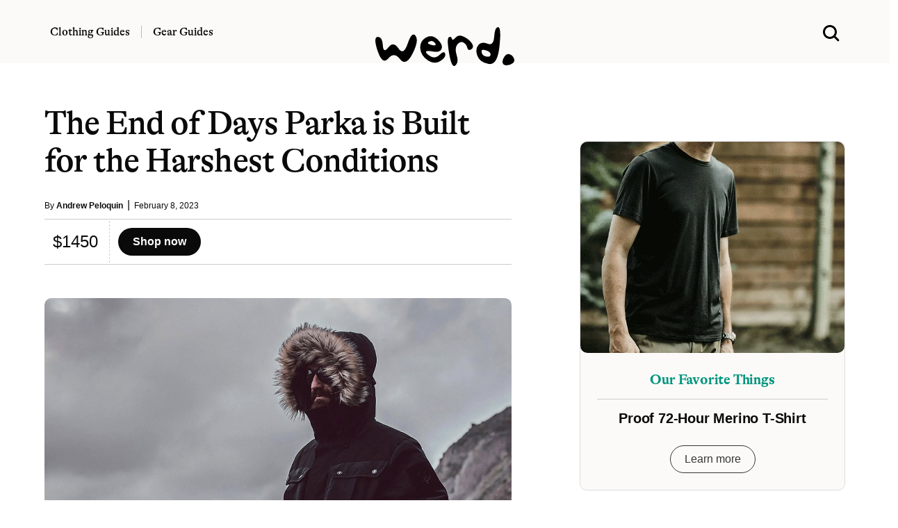

--- FILE ---
content_type: text/html; charset=UTF-8
request_url: https://www.werd.com/wp-admin/admin-ajax.php
body_size: -32
content:
<a href="https://prf.hn/l/YLqo29P" rel="noopener sponsored" target="_blank" title="sponsor">
<figure class="image is-5by4"><img width="600" height="480" src="https://www.werd.com/wp-content/uploads/2024/04/huck-merino.gif" class="attachment-full size-full wp-post-image" alt="Proof 72-Hour Merino T-Shirt" decoding="async" loading="lazy" itemprop="image" title="Proof 72-Hour Merino T-Shirt" /></figure>
<br />
<div class="content description-block px-5">
<div class="is-size-5 has-text-weight-bold has-text-primary-dark mb-3" style="font-family: Alpina, serif; font-weight:500; letter-spacing:-.01em;">Our Favorite Things</div>
 <hr class="mt-2 mb-4" style="border:0; height:1px; background-color: #ccc;" noshade="">
<h2 class="title is-size-5 is-size-5-mobile mb-3 mt-0 has-text-black has-text-weight-bold" style="letter-spacing: -0.01em;">Proof 72-Hour Merino T-Shirt</h2></a>
<center>
  <a href="https://prf.hn/l/YLqo29P" rel="noopener sponsored" target="_blank" class="button mt-4 is-outlined is-dark is-rounded" title="sponsor">Learn more</a>
</center>
<br />
</div>

--- FILE ---
content_type: text/html; charset=UTF-8
request_url: https://www.werd.com/wp-admin/admin-ajax.php
body_size: -228
content:
<a href="https://kato-brand.com/collections/jeans?ktk=dzRvc2sxLWFlZGY2NGM2OTBh" rel="noopener sponsored" target="_blank" title="sponsor">
<figure class="image is-5by4"><img width="600" height="480" src="https://www.werd.com/wp-content/uploads/2023/10/huck-kato.gif" class="attachment-full size-full wp-post-image" alt="Hiroshi Kato Selvedge Jeans" decoding="async" loading="lazy" itemprop="image" title="Hiroshi Kato Selvedge Jeans" /></figure>
<br />
<div class="content description-block px-5">
<div class="is-size-5 has-text-weight-bold has-text-primary-dark mb-3" style="font-family: Alpina, serif; font-weight:500; letter-spacing:-.01em;">Our Favorite Things</div>
 <hr class="mt-2 mb-4" style="border:0; height:1px; background-color: #ccc;" noshade="">
<h2 class="title is-size-5 is-size-5-mobile mb-3 mt-0 has-text-black has-text-weight-bold" style="letter-spacing: -0.01em;">Hiroshi Kato Selvedge Jeans</h2></a>
<center>
  <a href="https://kato-brand.com/collections/jeans?ktk=dzRvc2sxLWFlZGY2NGM2OTBh" rel="noopener sponsored" target="_blank" class="button mt-4 is-outlined is-dark is-rounded" title="sponsor">Learn more</a>
</center>
<br />
</div>